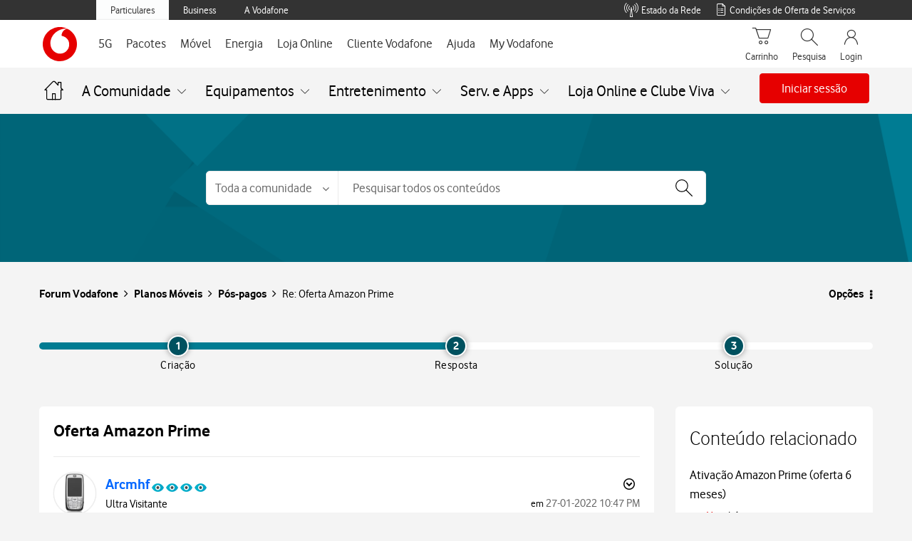

--- FILE ---
content_type: text/html; charset=utf-8
request_url: https://tobi.vodafone.pt/?timestamp=1769000153279
body_size: -60
content:
 <!doctype html><html><head><meta charset="utf-8" /><meta name="viewport" content="initial-scale=1,user-scalable=0,width=device-width,height=device-height" /><meta http-equiv="Pragma" content="no-cache" /><meta http-equiv="Expires" content="-1" /><script defer="defer" src="src/runtime.44e8a2c2d83cebc57e63.js"></script><script defer="defer" src="src/vendor/vendor.10050d8d14da555fb328.js"></script><script defer="defer" src="src/main.20bc560e6bdb4d5bb225.js"></script><link rel="preload" href="src/assets/fonts/VodafoneExBd.ttf" as="font" type="font/ttf" crossorigin="" /><link rel="preload" href="src/assets/fonts/VodafoneRgBd.ttf" as="font" type="font/ttf" crossorigin="" /><link rel="preload" href="src/assets/fonts/VodafoneLt.woff" as="font" type="font/woff" crossorigin="" /><link rel="preload" href="src/assets/fonts/VodafoneRg.woff" as="font" type="font/woff" crossorigin="" /><link href="src/vendor/vendor.ea60eac76ee5a3c3bbac.css" rel="stylesheet" /><link href="src/main.37bfe3e2eb3bcd792335.css" rel="stylesheet" /><link rel="icon" href="favicon.ico" type="image/x-icon" /><title>
	TOBi
</title><script id='script-headers' nonce='77hss9KYd498w5nx' type='text/javascript'>params = 'eyJpZGVudGl0eSI6IiIsImRpZ2l0YWxLZXkiOiIiLCJkaWdpdGFsS2V5T0EiOiIiLCJvbmVUaW1lVG9rZW4iOiIiLCJzZXJ2aWNlSUQiOiIiLCJxcmNvZGUiOiIifQ=='</script></head><body></body></html>